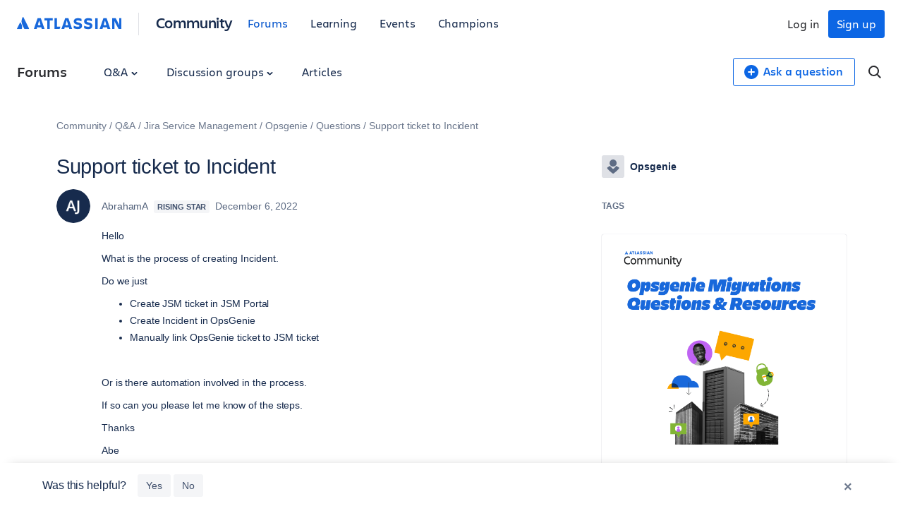

--- FILE ---
content_type: text/html;charset=UTF-8
request_url: https://community.atlassian.com/forums/s/plugins/custom/atlassian/atlassian/contentful_get_house_ad?tid=1221414044429549122&node=opsgenie&parentNode=opsgenie
body_size: 1115
content:



<div id="houseAdContent"> <a href="https://community.atlassian.com/forums/Opsgenie-Migration/gh-p/opsgenie-migration?utm_source=house-ad&utm_medium=comarketing&utm_campaign=P:online*O:community*C:house-ad*W:opsgenie*I:oc-mau_opsgenie-migration-join-forums-opsgeniegroup*" target="_blank" rel="noopener"> <img src="//images.ctfassets.net/kq1hxg0iw5cx/1do2GeC0YkdYtxV4voMAJQ/9a7cd390b587fc8472b76d71b5aa82e4/Bevy_-_Thumbnail__1_.png" alt="atlassian, opsgenie migration, jira service management, incident response, on‑call management, alerting tools, migration guide, devops operations, service reliability, atlassian learning, migration best practices, opsgenie support, IT operations" /> </a> <h3 class="atl-widget__heading adg-u-mt1">Join the Opsgenie Migration group 🚚</h3> <p class="atl-widget__info">Heads up! Opsgenie's features are moving to Jira Service Management and Compass. Planning your migration? Join our dedicated group for resources and tips from Atlassian and the Community to ensure a smooth transition.</p> <a href="https://community.atlassian.com/forums/Opsgenie-Migration/gh-p/opsgenie-migration?utm_source=house-ad&utm_medium=comarketing&utm_campaign=P:online*O:community*C:house-ad*W:opsgenie*I:oc-mau_opsgenie-migration-join-forums-opsgeniegroup*" target="_blank" rel="noopener" class="adg-button--standard"> <span>Check it out ↗</span> <svg class="atl-icon" preserveAspectRatio="xMidYMid meet" width="16" height="16" style="position: relative; top: -1px;" > <use xlink:href="/forums/s/html/assets/symbol/icons.sprite.svg?sha=d58ff1a_a003bf24-8761-4eea-9156-1379504e8ec3#external"></use> </svg> </a> </div>